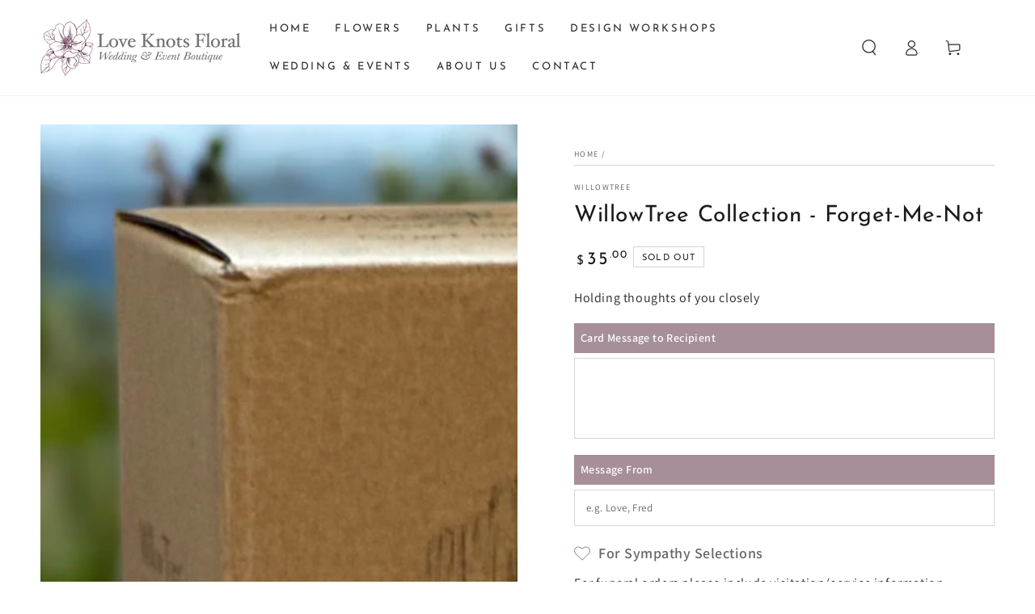

--- FILE ---
content_type: text/css
request_url: https://www.loveknotsfloral.com/cdn/shop/t/3/assets/custom.css?v=62371329525609527661706384595
body_size: -415
content:
.product-form__input input[type=radio]+label {
    border-width: 1px;
    border-color: #efefef;
    border-style: solid;
}

label[for='line-item-template--17516769804610__main-34d78820-78fd-443d-9255-5133fe44e7fd'],
label[for='line-item-template--17516769804610__main-a451f256-860d-400c-abc6-bad6b742e85e'] {
  background-color: #a68f99;
  color: #fff;
  padding: 8px !important;
  font-size: 1em;
  font-weight: 600;
}

.product__text.subtitle {
  font-weight: 600;
}
.product__text.subtitle svg {
  fill: rgb(166, 143, 154);
}

--- FILE ---
content_type: text/css
request_url: https://www.loveknotsfloral.com/cdn/shop/t/3/assets/component-share-button.css?v=163041897747046286741673374469
body_size: 79
content:
.share-button{display:block;position:relative}.share-button .list-social{gap:0}.share-button details{width:fit-content}.share-button__button{display:flex;font-size:inherit;line-height:1.2}@media screen and (hover: hover){.share-button__button .label{background-image:linear-gradient(to top,rgb(var(--color-link)) 0px 0px),linear-gradient(to top,transparent 0px,transparent 0px)}}.share-button__button .icon{width:2.4rem;height:2.4rem}.share-button__fallback{display:flex;align-items:center;flex-direction:column;row-gap:2.5rem;position:fixed;bottom:0;left:0;z-index:12;padding:2.5rem 1.5rem;width:100%;min-width:max-content;background-color:rgb(var(--color-background));box-shadow:0 0 4rem rgba(var(--color-foreground),.2)}.share-button__fallback .field{flex-direction:column}.share-button__fallback .field:first-child .field__label{margin-bottom:1rem}.share-button__fallback .field__label{font-size:1.3rem;letter-spacing:.04rem;text-transform:uppercase;line-height:calc(1 + .5 / var(--font-body-scale))}.share-button__fallback .field__input{text-overflow:ellipsis;white-space:nowrap;overflow:hidden;filter:none;min-width:auto;min-height:auto;cursor:pointer;background-color:rgba(var(--color-foreground),.04)}.share-button__message{position:absolute;bottom:0;left:0;width:100%;height:4.2rem;padding:1.5rem;display:flex;align-items:center;font-size:1.4rem}.share-button__message:not(:empty):not(.hidden)~*{background-color:transparent;font-size:0;cursor:default}.share-button__message:not(:empty):not(.hidden)~.button{display:none}@media screen and (min-width: 750px){.share-button__fallback{position:absolute;bottom:calc(100% + 1rem);z-index:3;padding:2rem 2.5rem;width:30rem;border:.1rem solid rgb(var(--color-border));box-shadow:none}}.share-button__close{position:absolute;top:1rem;right:1rem;width:2rem;height:2rem;cursor:pointer;display:flex;align-items:center;justify-content:center;border-radius:50%;background:none;border:none;padding:0;color:rgb(var(--color-link));transition:color var(--duration-default) ease}.share-button__close .icon{position:relative;z-index:2;width:.8rem;height:.8rem}.share-button__close:after{content:"";width:100%;height:100%;pointer-events:none;position:absolute;z-index:1;top:0;left:0;border-radius:50%;transform:scale(0);background-color:rgb(var(--color-foreground));transition:transform var(--duration-default) ease}@media screen and (hover: hover){.share-button__close:hover{color:rgb(var(--color-background))}.share-button__close:hover:after{transform:scale(1)}}.share-button__field{display:flex;column-gap:1rem;margin-top:1rem}.share-button__copy{padding:0;min-width:auto;width:4.2rem;height:4.2rem;flex:0 0 auto}.share-button__copy .icon{width:1.4rem;height:1.4rem}@media screen and (max-width: 749px){.share-button details[open] .share-button__button:before{content:"";z-index:100;position:fixed;top:0;left:0;width:100%;height:100%;cursor:url(cross.svg),url(cross.png),zoom-out;transition:opacity var(--duration-long) ease;background-color:rgba(var(--color-overlay),.5)}.share-button__fallback{border-top-left-radius:.8rem;border-top-right-radius:.8rem;z-index:100}.share-button__close{top:0;right:50%;margin-top:-5.5rem;margin-right:-2.2rem;width:4.4rem;height:4.4rem;color:rgb(var(--color-foreground));background-color:rgb(var(--color-background));box-shadow:0 0 4rem rgba(var(--color-foreground),.2)}.share-button__close .icon{width:1.6rem;height:1.6rem}}
/*# sourceMappingURL=/cdn/shop/t/3/assets/component-share-button.css.map?v=163041897747046286741673374469 */


--- FILE ---
content_type: text/plain; charset=utf-8
request_url: https://accessories.w3apps.co/api/accessories?callback=jQuery30008415185854215104_1769064783162&product_id=8426095214914&shop_name=love-knots-floral&_=1769064783163
body_size: 721
content:
jQuery30008415185854215104_1769064783162({"accessories":[],"add_accessories_text":"Customize this Arrangement","loading_text":"Loading...","info_text":"","unavailable_text":"Unavailable","open_new_window":false,"image_size":"thumb","group_variant_options":false,"money_format":"${{amount}}","currency":"USD","add_quantity":false,"radio_buttons":true,"show_description":false,"full_description":false,"disable_quick_view":true,"add_to_cart_text":"Add To Cart","quantity_text":"Quantity","quick_view_text":"Quick View","quick_view_button_background_color":null,"quick_view_button_font_color":null,"quick_view_title_color":null,"read_more_text":"Read More","quick_view_adding_text":"Adding","quick_view_added_text":"Added","CustomCSS":null,"HideImages":false,"DisableTitleLink":true,"HideComparePrice":false})

--- FILE ---
content_type: text/javascript
request_url: https://www.loveknotsfloral.com/cdn/shop/t/3/assets/custom.js?v=69877186986633938541695567672
body_size: -595
content:
document.getElementById("line-item-template--17516769804610__main-a451f256-860d-400c-abc6-bad6b742e85e").placeholder = "e.g. Love, Fred";